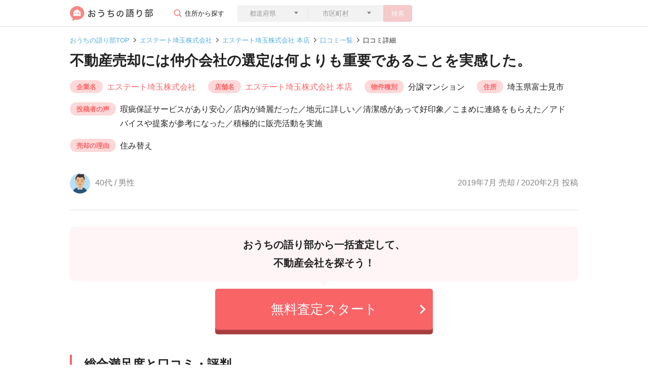

--- FILE ---
content_type: text/html; charset=utf-8
request_url: https://ouchi-ktrb.jp/reviews/1763
body_size: 83192
content:
<!DOCTYPE html>
<html lang="ja">
  <head>
  <meta charset="UTF-8">
  <meta name="viewport" content="width=device-width,initial-scale=1.0,user-scalable=no">
  <link rel="icon" type="image/png" href="/favicon-96x96.png" sizes="96x96">
  <link rel="apple-touch-icon-precomposed" href="/apple-touch-icon-precomposed.png">
  <link rel="icon" type="image/png" href="/android-touch-icon.png" sizes="192x192">
  

  <meta name="csrf-param" content="authenticity_token" />
<meta name="csrf-token" content="RZsVc7OzgueYZZtLUy6cTtZ7Z6Ee0guDFE8gCAYL9xOSfoIGF4+uyBR2AFnRmD5lTZGIJdSykpyhNtAShXDmGA==" />
  <meta name="csp-nonce" content="6Mw/WFq5bnpZea7zcDi70A==" />
  <script src="//assets.ouchi-ktrb.jp/assets/packs/application-34b9541d9fb29f7984fe.js" defer="defer"></script>
  <script nonce="6Mw/WFq5bnpZea7zcDi70A==">
    window.addEventListener('load', function(event) {
      window.setTimeout(function () {
        const tagjs = document.createElement("script");
        const s = document.getElementsByTagName("script")[0];
        tagjs.async = true;
        tagjs.src = "//assets.ouchi-ktrb.jp/assets/packs/application_lazy-9f2db34925f220d13ee8.js";
        s.parentNode.insertBefore(tagjs, s);
      }, 3000);
    })
  </script>
  

  <link rel="stylesheet" media="screen" href="//assets.ouchi-ktrb.jp/assets/layout/fv/_reviews-d2ce1965ee0847b0a584fdab0a45533501739a06741f356770323f060c46365c.css" />

  <link rel="stylesheet" media="print" href="//assets.ouchi-ktrb.jp/assets/application-f72b1209e97837e9f7b8e74b3bd2e07493273a57af667299249923df5c0591b1.css" id="async-css" />
  <noscript>
    <link rel="stylesheet" media="screen" href="//assets.ouchi-ktrb.jp/assets/application-f72b1209e97837e9f7b8e74b3bd2e07493273a57af667299249923df5c0591b1.css" />
  </noscript>
  <script nonce="6Mw/WFq5bnpZea7zcDi70A==">
    window.addEventListener('load', function(event) { 
      document.getElementById("async-css").media = "all";
    });
  </script>


  

  <title>（2019年7月売却 / 2020年2月投稿）口コミ・レビュー｜エステート埼玉株式会社｜おうちの語り部</title>
    <script nonce="6Mw/WFq5bnpZea7zcDi70A==" async src="https://www.googletagmanager.com/gtag/js?id=G-86HP13PDYT"></script>
  <script nonce="6Mw/WFq5bnpZea7zcDi70A==">
    window.dataLayer = window.dataLayer || [];
    function gtag(){dataLayer.push(arguments);}
    gtag('js', new Date());

    gtag('config', 'G-86HP13PDYT');
  </script>

</head>


  <body>
    <!-- header.html.reg-->
    <header class="uni-header">
  <div class="container">
    <div class="row">
      <div class="col d-flex align-items-center justify-content-between">
        <div class="col d-flex w-auto">
          <a href="/">
            <img alt="おうちの語り部" src="//assets.ouchi-ktrb.jp/assets/common/logo-cea04c05382e2ad598552bde02084e89ce483bde854b0e1e2788e668fa2be47d.svg" />
          </a>
          <div class="comp-form">
            <p class="parts-btn-004 d-none d-lg-block">住所から探す</p>
            <button type="button" class="btn btn-secondary btn-search--sp d-block d-lg-none parts-btn-003" data-toggle="modal" data-target="#modal1">
              <span>会社を検索</span>
            </button>
            <div class="modal fade" id="modal1" tabindex="-1" role="dialog" aria-labelledby="label1" aria-hidden="true">
              <div class="modal-dialog modal-dialog-centered" role="document">
                <div class="modal-content">
                  <div class="modal-header">
                    <p class="modal-title" id="label1">不動産の住所を入力して検索</p>
                  </div>
                  <div class="modal-body">
                    <form role="search">
                      <div class="parts-triangle-under">
                        <select class="form-control border-0 rounded-left prefecture-select" name="prefecture[id_header]" id="prefecture_id_header"><option value="">都道府県</option>
<optgroup label="北海道・東北地方"><option value="1">北海道</option>
<option value="2">青森県</option>
<option value="3">岩手県</option>
<option value="4">宮城県</option>
<option value="5">秋田県</option>
<option value="6">山形県</option>
<option value="7">福島県</option></optgroup><optgroup label="関東地方"><option value="8">茨城県</option>
<option value="9">栃木県</option>
<option value="10">群馬県</option>
<option value="11">埼玉県</option>
<option value="12">千葉県</option>
<option value="13">東京都</option>
<option value="14">神奈川県</option></optgroup><optgroup label="中部地方"><option value="15">新潟県</option>
<option value="16">富山県</option>
<option value="17">石川県</option>
<option value="18">福井県</option>
<option value="19">山梨県</option>
<option value="20">長野県</option>
<option value="21">岐阜県</option>
<option value="22">静岡県</option>
<option value="23">愛知県</option></optgroup><optgroup label="近畿地方"><option value="24">三重県</option>
<option value="25">滋賀県</option>
<option value="26">京都府</option>
<option value="27">大阪府</option>
<option value="28">兵庫県</option>
<option value="29">奈良県</option>
<option value="30">和歌山県</option></optgroup><optgroup label="中国・四国地方"><option value="31">鳥取県</option>
<option value="32">島根県</option>
<option value="33">岡山県</option>
<option value="34">広島県</option>
<option value="35">山口県</option>
<option value="36">徳島県</option>
<option value="37">香川県</option>
<option value="38">愛媛県</option>
<option value="39">高知県</option></optgroup><optgroup label="九州地方"><option value="40">福岡県</option>
<option value="41">佐賀県</option>
<option value="42">長崎県</option>
<option value="43">熊本県</option>
<option value="44">大分県</option>
<option value="45">宮崎県</option>
<option value="46">鹿児島県</option>
<option value="47">沖縄県</option></optgroup></select>
                      </div>
                      <div class="parts-triangle-under">
                        <select class="form-control city-select">
                          <option>市区町村</option>
                        </select>
                      </div>
                      <button type="button" class="btn btn-primary btn-search no-active js-search-address-button">検索</button>
                    </form>
                  </div>
                </div><!--/.modal-content-->
              </div><!--/.modal-dialog-->
            </div><!--/.modal-->
          </div><!--/comp-form-->
        </div>
      </div>
    </div>
  </div>
</header><!-- /.uni-header-->

    <!-- /header.html.reg-->

    <!-- .uni-main-->
    <main class="uni-main reviews">
  <div class="uni-breadcrumb">
    <div class="container">
      <div class="row">
        <div class="col">
          <nav aria-label="breadcrumb">
              <ol class="breadcrumb">
                  <li class="breadcrumb-item" >
                    <a href="/">おうちの語り部TOP</a>
                  </li>
                  <li class="breadcrumb-item" >
                    <a href="/corporates/21752">エステート埼玉株式会社</a>
                  </li>
                  <li class="breadcrumb-item" >
                    <a href="/clients/35639">エステート埼玉株式会社 本店</a>
                  </li>
                  <li class="breadcrumb-item" >
                    <a href="/clients/35639/reviews">口コミ一覧</a>
                  </li>
                <li class="breadcrumb-item active" aria-current="page">口コミ詳細</li>
              </ol>
          </nav>
        </div>
      </div>
    </div>
  </div><!-- /.uni-breadcrumb-->
<script type="application/ld+json">
  {"@context":"http://schema.org","@type":"BreadcrumbList","itemListElement":[{"@type":"ListItem","position":1,"item":{"@id":"https://ouchi-ktrb.jp/","name":"おうちの語り部TOP"}},{"@type":"ListItem","position":2,"item":{"@id":"https://ouchi-ktrb.jp/corporates/21752","name":"エステート埼玉株式会社"}},{"@type":"ListItem","position":3,"item":{"@id":"https://ouchi-ktrb.jp/clients/35639","name":"エステート埼玉株式会社 本店"}},{"@type":"ListItem","position":4,"item":{"@id":"https://ouchi-ktrb.jp/clients/35639/reviews","name":"口コミ一覧"}},{"@type":"ListItem","position":5,"item":{"@id":"https://ouchi-ktrb.jp/reviews/1763","name":"口コミ詳細"}}]}
</script>



  <div class="uni-title">
    <div class="container comp-header-layout-type01 ">
      <div class="row">
        <div class="col">
          <h1 class="heading heading--review">不動産売却には仲介会社の選定は何よりも重要であることを実感した。</h1>
        </div>
      </div>
      <div class="row">
        <div class="col reviews-definition-list">
          <h2 class="d-block d-lg-none reviews-definition-list__title">売却情報</h2>
          <dl class="reviews-definition-item">
            <dt class="reviews-definition-item__title">企業名</dt>
            <dd class="reviews-definition-item__text"><a class="parts-link-01" href="/corporates/21752">エステート埼玉株式会社</a></dd>
          </dl>
            <dl class="reviews-definition-item">
              <dt class="reviews-definition-item__title">店舗名</dt>
              <dd class="reviews-definition-item__text"><a class="parts-link-01" href="/clients/35639">エステート埼玉株式会社 本店</a></dd>
            </dl>
          <dl class="reviews-definition-item">
            <dt class="reviews-definition-item__title">物件種別</dt>
            <dd class="reviews-definition-item__text">分譲マンション</dd>
          </dl>
          <dl class="reviews-definition-item">
            <dt class="reviews-definition-item__title">住所</dt>
            <dd class="reviews-definition-item__text">埼玉県富士見市</dd>
          </dl>
          <dl class="reviews-definition-item">
            <dt class="reviews-definition-item__title">投稿者の声</dt>
            <dd class="reviews-definition-item__text">瑕疵保証サービスがあり安心／店内が綺麗だった／地元に詳しい／清潔感があって好印象／こまめに連絡をもらえた／アドバイスや提案が参考になった／積極的に販売活動を実施</dd>
          </dl>
          <dl class="reviews-definition-item">
            <dt class="reviews-definition-item__title">売却の理由</dt>
            <dd class="reviews-definition-item__text">住み替え</dd>
          </dl>
        </div>
      </div>
      <div class="row">
        <div class="col com-width-specified-2-column comp-icon-left-date-right">
          <p><img alt="50代までの男性" class="lazyload rounded-circle" loading="lazy" data-src="//assets.ouchi-ktrb.jp/assets/common/review-icon-man-50-ed90aa17a1cfb2b6eb897c345a42637f9a213a0ab5f23fd28067ce69431caa64.png" src="[data-uri]" /><span>40代 / 男性</span></p>
          <p>
              2019年7月 売却 / 2020年2月 投稿
          </p>
        </div>
      </div>
    </div>
  </div><!-- /.uni-title-->

  <!-- .cta_banner-->
  <div class="cta-banner">
  <div class="cta-banner__inner">
    <div class="cta-banner__header">
      <p class="cta-banner__header__text">
        <span>おうちの語り部から一括査定して、</span>
        <br >
        <span>不動産会社を探そう！</span>
      </p>
    </div><!--comp-side-counseling__left-->
    <div class="btn-cta-wrap btn--content-width" data-controller="clickTracking" data-clickTracking-label="banner_cta_pc">
  <a class="btn btn-cta" rel="nofollow" data-action="click-&gt;clickTracking#send" data-target="clickTracking.button" href="https://ieul.jp/cvform/?property-type-id=100&amp;utm_campaign=https%3A%2F%2Fouchi-ktrb.jp%2Freviews%2F1763&amp;utm_content=pb0001&amp;utm_medium=referral&amp;utm_source=ktrb">
    <span>無料査定スタート</span>
</a></div>

  </div>
</div>

  <!-- ./cta_banner-->
  <div class="section container container--sp-width-100">
    <h2 class="heading-secondary d-none d-lg-block">
      総合満足度と口コミ・評判
      <span class="heading-secondary__text">
        エステート埼玉株式会社 本店の口コミ・評判
      </span>
    </h2>
    <div class="comp-border-box margin-top-24 comp-layout-lagebox satisfaction-boxlayout">
      <div class="comp-layout-lagebox__header">
        <h3>総合満足度</h3>
        <div class="part-star-multiple part-star-size-28 part-star-count-4_5"></div>
        <div class="part-star-multiple-right-text">
          <p>4.4</p>
        </div>
      </div><!--/.comp-layout-lagebox__header-->
      <div class="comp-layout-lagebox__body parts-border-bottom">
        <h3>企業・社員の対応</h3>
        <div class="part-star-multiple part-star-size-20 part-star-count-5_0"></div>
        <div class="part-star-multiple-right-text">
          <p>5.0</p>
        </div>
        <p>熱心さとスピード感。この場所でこの価格ならすぐに売却できるという自信と根拠が明確であり、安心して任せることができた。実際に言葉通りだったので、非常に満足している。</p>
      </div><!--/.comp-layout-lagebox__body-->
      <div class="comp-layout-lagebox__body parts-border-bottom">
        <h3>売却スピード</h3>
        <div class="part-star-multiple part-star-size-20 part-star-count-5_0"></div>
        <div class="part-star-multiple-right-text">
          <p>5.0</p>
        </div>
        <dl class="parts-sp-002">
          <dt>販売開始から売却完了まで</dt>
          <dd><span>1年4ヶ月</span></dd>
        </dl>
        <p>絶対に抱え込みはしないということで、顧客第一を考えて熱心に活動をしてもらい、中途にも概況説明などがあり、非常にスピーディーに売却してくれたから。</p>
      </div><!--/.comp-layout-lagebox__body-->
      <div class="comp-layout-lagebox__body">
        <h3>売却価格</h3>
        <div class="part-star-multiple part-star-size-20 part-star-count-3_0"></div>
        <div class="part-star-multiple-right-text">
          <p>3.0</p>
        </div>
        <dl>
          <dt class="parts-triangle parts-triangle-size parts-triangle-right parts-triangle-pink"><span>査定価格</span><span>1,580万円</span></dt>
          <dd><span>成約価格</span><span>1,580万円</span></dd>
        </dl>
        <p>当初仲介会社で抱え込みをされた上に300万程価格を下げての1580万での売却となり、売却してくれた仲介会社にお願いしてからはすぐに売却につながったため、いくらか悔しい思いがある。</p>
      </div><!--/.comp-layout-lagebox__body-->
    </div><!--/.comp-layout-lagebox-->

    <div class="comp-border-box margin-top-24 comp-satisfaction-layout-box">
      <h3>この会社を選んだ決め手</h3>
      <p>当初、契約していない会社であったが、抱え込みは絶対にしない、すぐに売る自信があるなど、やる気が感じられ、実際に契約してから2月程で売却できた。</p>
    </div>
  </div>

    <section class="compeletly-free--section">
  <div class="container container--sp-width-100">
    <div class="label--sp-wrap">
      <div class="label-heading">
        査定依頼は<span class="label-heading__em">完全無料！</span>
      </div>
      <p class="label__text">
        査定依頼するとお金がかかる、不動産会社と契約を結ばないといけない、ということはありません。
        <br class="d-none d-lg-block">
        おうちの語り部は安心・無料で不動産会社を選んで査定依頼ができます。
      </p>
    </div>
  </div>
</section>

    <div class="cta-selectbox">
  <p class="cta-selectbox__title">査定依頼して不動産の価格を知る</p>
  <div class="cta-selectbox__content"
       data-controller="ctaSelectbox"
       data-ctaSelectbox-init-prefecture-id=""
       data-ctaSelectbox-init-city-id=""
       data-ctaSelectbox-init-town-id=""
       data-ctaSelectbox-init-building-name=""
       data-ctaSelectbox-city-link="https://ieul.jp/cvform/?city-id=${city_id}&amp;pref-id=${pref_id}&amp;property-type-id=${property_type}&amp;utm_campaign=https://ouchi-ktrb.jp/reviews/1763&amp;utm_content=pb0001&amp;utm_medium=referral&amp;utm_source=ktrb"
       data-ctaSelectbox-town-link="https://ieul.jp/cvform/?city-id=${city_id}&amp;pref-id=${pref_id}&amp;property-type-id=${property_type}&amp;town-id=${town_id}&amp;utm_campaign=https://ouchi-ktrb.jp/reviews/1763&amp;utm_content=pb0001&amp;utm_medium=referral&amp;utm_source=ktrb">
    <ul class="cta-selectbox__step-list">
      <li class="cta-selectbox__step-item cta-selectbox__step-item--active" data-target="ctaSelectbox.selectItemType">
        <dl class="cta-selectbox__step-item-inner">
          <dt class="cta-selectbox__step-title"><span class="cta-selectbox__step-title__step">STEP</span><span class="cta-selectbox__step-title__number">1</span></dt>
          <dd class="cta-selectbox__step-input">
            <div class="cta-selectbox__select-wrap">
              <select class="cta-selectbox__select cta-selectbox__select-type" data-action="ctaSelectbox#changeType" data-target="ctaSelectbox.selectType" name="assessment_request[property_type]" id="assessment_request_property_type"><option value="">物件種別を選択</option>
<option value="1">分譲マンション</option>
<option value="2">一戸建て</option>
<option value="3">土地</option>
<option value="4">一棟アパート・一棟マンション</option>
<option value="5">区分マンション（収益）</option>
<option value="6">一棟ビル</option>
<option value="7">区分所有ビル（ビル一室）</option>
<option value="8">店舗・工場・倉庫</option>
<option value="9">農地</option>
<option value="99">その他</option></select>
            </div>
          </dd>
        </dl>
      </li>
      <li class="cta-selectbox__step-item cta-selectbox__step-item--active" data-target="ctaSelectbox.selectItemPref">
        <dl class="cta-selectbox__step-item-inner">
          <dt class="cta-selectbox__step-title"><span class="cta-selectbox__step-title__step">STEP</span><span class="cta-selectbox__step-title__number">2</span></dt>
          <dd class="cta-selectbox__step-input">
            <div class="cta-selectbox__select-wrap">
              <select class="cta-selectbox__select cta-selectbox__select-pref form-control border-0 rounded-left" data-action="ctaSelectbox#changePref" data-target="ctaSelectbox.selectPref" name="prefecture[id_content]" id="prefecture_id_content"><option value="">都道府県</option>
<optgroup label="北海道・東北地方"><option value="1">北海道</option>
<option value="2">青森県</option>
<option value="3">岩手県</option>
<option value="4">宮城県</option>
<option value="5">秋田県</option>
<option value="6">山形県</option>
<option value="7">福島県</option></optgroup><optgroup label="関東地方"><option value="8">茨城県</option>
<option value="9">栃木県</option>
<option value="10">群馬県</option>
<option value="11">埼玉県</option>
<option value="12">千葉県</option>
<option value="13">東京都</option>
<option value="14">神奈川県</option></optgroup><optgroup label="中部地方"><option value="15">新潟県</option>
<option value="16">富山県</option>
<option value="17">石川県</option>
<option value="18">福井県</option>
<option value="19">山梨県</option>
<option value="20">長野県</option>
<option value="21">岐阜県</option>
<option value="22">静岡県</option>
<option value="23">愛知県</option></optgroup><optgroup label="近畿地方"><option value="24">三重県</option>
<option value="25">滋賀県</option>
<option value="26">京都府</option>
<option value="27">大阪府</option>
<option value="28">兵庫県</option>
<option value="29">奈良県</option>
<option value="30">和歌山県</option></optgroup><optgroup label="中国・四国地方"><option value="31">鳥取県</option>
<option value="32">島根県</option>
<option value="33">岡山県</option>
<option value="34">広島県</option>
<option value="35">山口県</option>
<option value="36">徳島県</option>
<option value="37">香川県</option>
<option value="38">愛媛県</option>
<option value="39">高知県</option></optgroup><optgroup label="九州地方"><option value="40">福岡県</option>
<option value="41">佐賀県</option>
<option value="42">長崎県</option>
<option value="43">熊本県</option>
<option value="44">大分県</option>
<option value="45">宮崎県</option>
<option value="46">鹿児島県</option>
<option value="47">沖縄県</option></optgroup></select>
            </div>
          </dd>
        </dl>
      </li>
      <li class="cta-selectbox__step-item cta-selectbox__step-item--active" data-target="ctaSelectbox.selectItemCity">
        <dl class="cta-selectbox__step-item-inner">
          <dt class="cta-selectbox__step-title"><span class="cta-selectbox__step-title__step">STEP</span><span class="cta-selectbox__step-title__number">3</span></dt>
          <dd class="cta-selectbox__step-input">
            <div class="cta-selectbox__select-wrap">
              <select class="cta-selectbox__select cta-selectbox__select-city" data-action="ctaSelectbox#changeCity" data-target="ctaSelectbox.selectCity">
                <option value>市区町村を選択</option>
              </select>
            </div>
          </dd>
        </dl>
      </li>
    </ul>
    <div class="btn-cta-wrap btn-cta-wrap--disabled" data-target="ctaSelectbox.button" data-controller="clickTracking" data-clickTracking-label="address_cta_pc">
      <button type="submit" class="btn btn-cta" data-action="ctaSelectbox#submit clickTracking#send" data-target="clickTracking.button">
        <span>無料査定スタート</span>
      </button>
    </div>
  </div>
</div>
<p class="cta-selectbox__text"></p>


      <div class="section">
    <section class="review-flow" data-controller="tabToggleDisplay">
      <div class="heading--sp-wrap heading--bg-none">
        <h2 class="heading-flow">
          <span class="heading-flow__inner">
            <em class="heading-flow__title"></em>― 取引の流れ ―
          </span>
        </h2>
      </div>
      <p class="description description--center review-flow-description">
        <span class="d-block"></span>
        <span class="d-block"></span>
      </p>


      <div>
          <div data-target="tabToggleDisplay.body" >
            <figure class="review-flow-pickup-data">
  <picture class="review-flow-pickup-data__picture"><img alt="50代までの男性" class="lazyload rounded-circle" loading="lazy" data-src="//assets.ouchi-ktrb.jp/assets/common/review-icon-man-50-ed90aa17a1cfb2b6eb897c345a42637f9a213a0ab5f23fd28067ce69431caa64.png" src="[data-uri]" /></picture>
  <figcaption class="review-flow-pickup-data__figcaption">
    <span class="review-flow-pickup-data__figcaption__text">分譲マンション</span>/<span class="review-flow-pickup-data__figcaption__text">埼玉県富士見市</span><br>
    <span class="review-flow-pickup-data__figcaption__text">査定価格</span>
    <span class="review-flow-pickup-data__figcaption__text">1,580万円</span>
    <span class="review-flow-pickup-data__figcaption__text">成約価格</span>
    <span class="review-flow-pickup-data__figcaption__text">1,580万円</span><br>
    <span class="review-flow-pickup-data__figcaption__text">売却の理由</span>
    <span class="review-flow-pickup-data__figcaption__text">住み替え</span>
  </figcaption>
</figure>
<div class="review-flow-list">
  <div class="review-flow-block-wrap--first margin-top-24">
    <div class="review-flow-block">
      <div class="review-flow-border"></div>
      <div class="review-flow-item">
        <header class="review-flow-item__header">
          <div class="review-flow-item__header__title">
            <p class="review-flow-item__date">2018年2月</p>
            <p class="review-flow-item__title">会社選びスタート</p>
          </div>
        </header>
        <div class="review-flow-item__body">
          <p>子供たちが都内の私立中学へ進学のため。売却に関しては、抱え込みがあることが不安でした。実際、はじめに契約した仲介会社では抱え込みをされ、1年以上も売却の機会損失をしました。</p>
        </div>
      </div>
    </div><!-- /.flow-block-->
    <div class="review-flow-block">
      <div class="review-flow-explanation-border"></div>
      <div class="review-flow-explanation">
        <header class="review-flow-explanation__header">
          <div class="review-flow-explanation__header__title">
            <p class="review-flow-explanation__title">会社選びって何するの？</p>
          </div>
        </header>
        <ol class="review-flow-explanation__body">
          <li>不動産会社に査定依頼</li>
          <li>訪問日時の決定</li>
          <li>売却に必要な書類の確認</li>
          <li>査定結果を受け取る</li>
        </ol>
      </div>
    </div>
  </div>
  <div class="review-flow-block-wrap--second">
    <div class="review-flow-block">
      <div class="review-flow-border"></div>
      <div class="review-flow-item">
        <header class="review-flow-item__header">
          <div class="review-flow-item__header__title">
            <p class="review-flow-item__date">2018年3月</p>
            <p class="review-flow-item__title">契約会社を決定</p>
          </div>
          <dl class="review-flow-item__price">
            <dt class="review-flow-item__price__title">査定価格</dt>
            <dd class="review-flow-item__price__text">1,580万円</dd>
          </dl>
        </header>
        <div class="review-flow-item__body">
          <p>当初、契約していない会社であったが、抱え込みは絶対にしない、すぐに売る自信があるなど、やる気が感じられ、実際に契約してから2月程で売却できた。</p>
        </div>
      </div>
    </div><!-- /.flow-block-->
    <div class="review-flow-block">
      <div class="review-flow-border"></div>
      <div class="review-flow-item">
        <header class="review-flow-item__header">
          <div class="review-flow-item__header__title">
            <p class="review-flow-item__date">2018年3月</p>
            <p class="review-flow-item__title">販売スタート</p>
          </div>
          <dl class="review-flow-item__price">
            <dt class="review-flow-item__price__title">売出価格</dt>
            <dd class="review-flow-item__price__text">1,580万円</dd>
          </dl>
        </header>
      </div>
    </div><!-- /.flow-block-->

    <div class="review-flow-block">
      <div class="review-flow-border"></div>
      <div class="review-flow-item-wrap">
        <div class="review-flow-item">
        <header class="review-flow-item__header">
          <div class="review-flow-item__header__title">
            <p class="review-flow-item__date">2019年7月</p>
            <p class="review-flow-item__title">売却完了</p>
          </div>
          <dl class="review-flow-item__price">
            <dt class="review-flow-item__price__title">成約価格</dt>
            <dd class="review-flow-item__price__text">1,580万円</dd>
          </dl>
        </header>
      </div>
      <div class="review-flow-sold-period-date">
        販売開始から売却完了まで1年4ヶ月
      </div>
    </div>
    </div><!-- /.flow-block-->
  </div>
  <div class="review-flow-block review-flow-block--complete">
    <div class="review-flow-border"></div>
    <div class="review-flow-item">
      <header class="review-flow-item__header">
        <div class="review-flow-item__header__title">
          <p class="review-flow-item__date">2019年7月</p>
          <h3 class="review-flow-item__title">引き渡しの完了</h3>
        </div>
      </header>
      <div class="review-flow-item__body">
        <p class="review-flow-item__body__bold">不動産会社に改善して欲しい点</p>
        <p class="">特になし。</p>
      </div>
    </div>
  </div><!-- /.flow-block-->
</div>

          </div>
      </div>
    </section><!--/review-flow-->
  </div>

    <section class="section benefit-assessment sp-inner-layout sp-padding-w0">
  <div class="container">
    <h2 class="heading-secondary">エステート埼玉株式会社 本店に不動産の相談をするとわかること</h2>
    <div class="benefit-assessment-body">
      <h3 class="benefit-assessment-body__header">相性のいい不動産会社が見つかる</h3>
      <p class="benefit-assessment-body__text">
        評価の高い不動産会社とはいえ、担当者によって満足度はそれぞれ違います。<br>不動産会社に相談して、そのやりとりからあなたと相性の合う担当者か知ることが重要です。
      </p>

      <h3 class="benefit-assessment-body__header">サイトに情報を入力するだけで手軽に回答がもらえる。</h3>
      <p class="benefit-assessment-body__text">
        サイトに不動産の情報を入力するだけで、簡単にあなたに合う物件や保持している物件の査定金額を知ることができます。
      </p>

      <h3 class="benefit-assessment-body__header">不動産取引の不安を取り除ける</h3>
      <p class="benefit-assessment-body__text">
        不動産会社に相談をしようと決めても、最初は誰でも不安に感じています。不動産会社の担当者と話して不安に思っている点を相談してみましょう。
      </p>
      <p class="benefit-assessment-body__text">
        不動産会社に相談することで不安を解消した方の体験談をピックアップしました。
      </p>
    </div>

    <div class="benefit-assessment-box">
      <div class="benefit-assessment-box--item">
        <div class="benefit-assessment-box--item__header">
          <div class="benefit-assessment-box--item__header-img">
            <img alt="50代までの女性" class="lazyload rounded-circle" loading="lazy" data-src="//assets.ouchi-ktrb.jp/assets/common/review-icon-woman-50-62091d16f0c93b33a5b6de827df901f40f4d5757bca4dc5e104979061a2cbd7f.png" src="[data-uri]" />
          </div>
          <div class="benefit-assessment-box--item__header-text">
            <p>資産的な目的のためで一戸建てを売却（40代・女性）</p>
          </div>
        </div>
        <div class="benefit-assessment-box--item__body">
          <p class="benefit-assessment-box--item__body-title">不動産会社検討初期の不安だったところ</p>
          <div class="benefit-assessment-box--item__body-text"><p>離婚することになり、財産分与の為、売りに出しました。夫が何もしないので、窓口が女の私でもしっかりと対応してくれるか最初は心配でしたが、とても信頼できる不動産屋さんに出会えて良かったと思います。</p></div>
        </div>
        <div class="bbenefit-assessment-box--item__body">
          <p class="benefit-assessment-box--item__body-title">不動産会社を決める決め手になった要因</p>
          <div class="benefit-assessment-box--item__body-text"><p>信頼があるかどうかで決めました。営業の方は1番若かったけど、誠実さは1番でした。他の不動産屋さんは不満な事があると態度にでたり、私が何も知らないと思って家を安く売ろうとしたり、誠実さに不安を感じる事がありました。今回、お任せした不動産屋さんは、その中で1番対応が良くて、親切で、女の私でもしっかりと分からないとかも損しないように対応してくれた事が決めてでした。</p></div>
        </div>
      </div>
    </div>
  </div>
</section>

  <div class="container container--sp-width-100">
  <section class="comp-this-reviews-store margin-top-64">
    <div class="heading--sp-wrap">
      <h2 class="heading-secondary">
        この口コミの店舗
        <span class="heading-secondary__text">
          エステート埼玉株式会社 本店の口コミ・評判
        </span>
      </h2>
    </div>
    <div class="comp-layout-box-small-reviews-store margin-top-24">
      <div class="comp-layout-box-small-reviews-store margin-top-24">
        <div class="description--address-wrap">
            <p class="description--icon description--icon--store">
              <img class="comp-layout-text-icon" src="//assets.ouchi-ktrb.jp/assets/common/map-marker-alt-pink-25b2c4495fb43ecb9c1507b73e5fa725a4476cc63a0686840e40614ee2acbfc2.svg" />
              埼玉県富士見市
            </p>
        </div>
        <div class="comp-layout-box-small-reviews-store--flex">
          <div class="comp-left-box margin-right-24">
            <img alt="エステート埼玉株式会社 エステート埼玉株式会社 本店 埼玉県 富士見市" class="lazyload js-object-fit object-fit rounded" loading="lazy" data-src="//assets.ouchi-ktrb.jp/assets/common/NoImg-f4577567f5876ed4c5b990f25075d114b3ebc43da634092a84d7487061878621.png" src="[data-uri]" />
          </div>
          <div class="comp-right-box">
            <h3><a href="/clients/35639">エステート埼玉株式会社 本店</a></h3>
            <div class="part-star-multiple part-star-size-20 part-star-count-4_5"></div>
            <div class="part-star-multiple-right-text">
              <p class="review-point-text">4.4<span>(1件)</span></p>
            </div>
            <ul class="part-price-speed-supported margin-top-12">
              <li><span class="d-none d-lg-inline">企業・社員の</span>対応<span class="customer_review__point">5.0</span></li>
              <li>スピード<span class="customer_review__point">5.0</span></li>
              <li>価格<span class="customer_review__point">3.0</span></li>
            </ul>
          </div>
        </div>
        <div class="comp-layoutbox-002 comp-layoutbox-002--margin-top">
          <p>ユーザーの声</p>
          <div class="part-001">
            <ul class=""><li>瑕疵保証サービスがあり安心</li><li>店内が綺麗だった</li><li>積極的に対応してくれた</li><li>こまめに連絡をもらえた</li><li>地元に強いと感じた</li><li>清潔感があって好印象</li><li>アドバイスや提案が参考になった</li></ul>
          </div>
        </div>
      </div>

      <div class="comp-box margin-top-32 sp-w100">
          <a class="btn btn-secondary" href="/clients/35639">エステート埼玉株式会社の店舗ページへ</a>
      </div>
    </div>
  </section>
    <section class="questionaly-asessment--section">
  <div class="container">
    <div class="row">
      <div class="col">
        <div class="questionaly-asessment--section__label">
          <strong>相談をしたら、絶対に契約しないといけない？</strong>
        </div>
        <div class="questionaly-asessment--section__text">
          <p>
            そんなことはありません。<br>
            実際に契約を結ぶかどうかはあなた次第です。<br>
            しかし相談をせずに売買するかどうかを決めることはできません。<br>
            まずは問い合わせをしてから、実際に契約を結ぶかを決めましょう。
          </p>
        </div>
      </div>
    </div>
  </div>
</section>

    <!--選ばれる3つの理由-->
<div class="reason__content reason__content--cta">
  <div class="reason__item reason__item--sp-flex">
    <picture class="reason__img reason__img--size-s">
      <source type="image/webp" data-srcset="//assets.ouchi-ktrb.jp/assets/top/top-icon-01-12216a35c45b749684077090326fe36168964ce4c2392f1208949f237b8a5f63.webp">
      <img alt="ユーザーアイコン" loading="lazy" data-src="//assets.ouchi-ktrb.jp/assets/top/top-icon-01-fcd76adaa38726b3bfb28c5565db89c1636f335df0dfb6c982fc6441ec3a4152.png" class="lazyload" src="[data-uri]" />
    </picture>
    <div>
      <p class="reason__title reason__title--size-s">ネット上で外に出ず<br class="d-none d-lg-block">不動産の相談ができる！</p>
      <p class="reason__text--size-s">今までなら複数の不動産会社まで足を運んでいましたが、おうちの語り部ではインターネットを使って自宅で不動産の相談をすることが可能です。</p>
    </div>
  </div><!--/.reason__item-->
  <div class="reason__item reason__item--sp-flex">
    <picture class="reason__img reason__img--size-s">
      <source type="image/webp" data-srcset="//assets.ouchi-ktrb.jp/assets/top/top-icon-02-b6eba86109c64faffa1d4421556ca9fb7d1696050b13deedb424d1c87fb6133a.webp">
      <img alt="吹出しアイコン" loading="lazy" data-src="//assets.ouchi-ktrb.jp/assets/top/top-icon-02-e096cc9a27c92bec35bc5a5b6e600710608924ae72c93e4937934f005e8776c1.png" class="lazyload" src="[data-uri]" />
    </picture>
    <div>
      <p class="reason__title reason__title--size-s">対応の良い<br class="d-none d-lg-block">不動産会社がわかる！</p>
      <p class="reason__text--size-s">安心できる不動産会社を選ぶコツは、会社は社員の対応満足度がいい会社を選ぶこと。あなたの不動産取引を左右するのは、口コミです。</p>
    </div>
  </div><!--/.reason__item-->
  <div class="reason__item reason__item--sp-flex">
    <picture class="reason__img reason__img--size-s">
      <source type="image/webp" data-srcset="//assets.ouchi-ktrb.jp/assets/top/top-icon-03-14708b6cb1387dd7d0e0a1a4c772fbe77ee533660aa3a718f990ea406e1a56d8.webp">
      <img alt="円マークアイコン" loading="lazy" data-src="//assets.ouchi-ktrb.jp/assets/top/top-icon-03-8416d4012d3b013cf0db42e592bc39cc1b56ed444eaf0efb0ce5f16f9ffb82eb.png" class="lazyload" src="[data-uri]" />
    </picture>
    <div>
      <p class="reason__title reason__title--size-s">完全無料・安心して<br class="d-none d-lg-block">口コミが読める！</p>
      <p class="reason__text--size-s">おうちの語り部は安心・無料で不動産会社を選んで相談可能です。実際に不動産取引をした方の口コミを読んで相談をしてみましょう。</p>
    </div>
  </div><!--/.reason__item-->
</div><!--/.reason__content-->

  </div>

  <section class="faq faq--container faq--layout-margin-top">
    <h2 class="heading-secondary heading--l-margin-bottom">
      よくあるご質問
      <span class="heading-secondary__text">
        不動産売却の価格に関する考え方
      </span>
    </h2>
    <ul class="faq-list">
      <li class="faq-list__item">
        <dl>
          <dt class="faq-list__tit">Q.査定価格とは</dt>
          <dd class="faq-list__text">不動産会社が物件の価格を算出したものを査定価格といいます。物件の売り出しの目安となる金額で、市場価格に物件の状態やその周辺情報なども加味された金額です。</dd>
        </dl>
      </li>
      <li class="faq-list__item">
        <dl>
          <dt class="faq-list__tit">Q.売出価格とは</dt>
          <dd class="faq-list__text">実際に売りに出されるときの価格を売出価格といいます。中古物件の販売では、値引き交渉に発展することが多いので、「想定外に低い価格になってしまった」というような事態を避けるため、値引きを前提として査定価格よりも高い金額に設定しておくことがあります。</dd>
        </dl>
      </li>
      <li class="faq-list__item">
        <dl>
          <dt class="faq-list__tit">Q.成約価格とは</dt>
          <dd class="faq-list__text">売主・買主の双方が納得し、売買が成立した価格を成約価格といいます。売り出し価格とほぼ変わらない値段になるケースもありますし、自分の希望した価格よりも低くなるケースもあります。</dd>
        </dl>
      </li>
    </ul>
  </section>

  <section class="uni-same-company-reviews margin-top-64 sp-padding-w0 sp-inner-layout">
    <h2 class="heading-secondary heading--container">
      同じ企業の口コミをみる
      <span class="heading-secondary__text">
        エステート埼玉株式会社の口コミ・評判
      </span>
    </h2>
    <div class="container sp-w100 sp-padding-w0">
      <div class="row">
        <div class="col comp-flex-layout-50 com-width-specified-2-column">
        </div>
      </div>
    </div>
  </section><!--/.uni-same-company-reviews-->

  <section class="uni-same-company-reviews-area margin-top-64 sp-padding-w0 sp-inner-layout">
    <h2 class="heading-secondary heading--container">
      同じ地域で売却した口コミをみる
        <span class="heading-secondary__text">富士見市の口コミ・評判</span>
    </h2>
    <div class="container sp-w100 sp-padding-w0">
      <div class="row">
        <div class="col comp-flex-layout-50 com-width-specified-2-column">
            <div class="comp-border-box margin-top-24 comp-reviews-layout-box">
              <figure class="figure-review">
  <picture class="figure-review__picture"><img alt="50代までの男性" class="lazyload rounded-circle" loading="lazy" data-src="//assets.ouchi-ktrb.jp/assets/common/review-icon-man-50-ed90aa17a1cfb2b6eb897c345a42637f9a213a0ab5f23fd28067ce69431caa64.png" src="[data-uri]" /></picture>
  <figcaption class="figure-review__figcaption">
    <h3 class="figure-review__title">
      <a class="figure-review__title__link" href="/corporates/243">株式会社中央住宅</a>
    </h3>
    <div class="figure-review__text-point">
      <p class="figure-review__text-point__text">企業・社員の対応</p>
        <div class="figure-review__text-point__star">
          <dl class="star-number">
            <dt class="part-star-multiple part-star-size-20 one-star part-star-count-5_0"></dt>
            <dd class="part-star-multiple-right-text">5.0</dd>
          </dl>
        </div>
    </div>
  </figcaption>
</figure>
<div class="box-client--item__body">
  <a href="/reviews/7010" class="parts-hover-wh100"></a>
    <p>熱心に売却対応していただき、今どきはネットでの物件販売がメインの中、地道な地元ポスティングにてご高齢な買主様とご縁がありました。やはり...<a href="/reviews/7010">続きをみる</a></p>
</div>
<div class="comp-reviews-layout-box__footer">
  <p>富士見市の一戸建てを1,680万円で売却 / 40代男性 / 返信が早かった 他5件</p>
  <p class="comp-clientable-layout-box__ym">
      2021年4月 売却 / 2021年6月 投稿
  </p>
    <p class="comp-clientable-layout-box__review_size">
      <a class="comp-clientable-layout-box__review_size__link" href="/corporates/243">
        株式会社中央住宅の評判（81件）をみる
</a>    </p>
</div>

            </div>
            <div class="comp-border-box margin-top-24 comp-reviews-layout-box">
              <figure class="figure-review">
  <picture class="figure-review__picture"><img alt="50代までの男性" class="lazyload rounded-circle" loading="lazy" data-src="//assets.ouchi-ktrb.jp/assets/common/review-icon-man-50-ed90aa17a1cfb2b6eb897c345a42637f9a213a0ab5f23fd28067ce69431caa64.png" src="[data-uri]" /></picture>
  <figcaption class="figure-review__figcaption">
    <h3 class="figure-review__title">
      <a class="figure-review__title__link" href="/corporates/218">住友の仲介ステップ 住友不動産販売株式会社</a>
    </h3>
    <div class="figure-review__text-point">
      <p class="figure-review__text-point__text">企業・社員の対応</p>
        <div class="figure-review__text-point__star">
          <dl class="star-number">
            <dt class="part-star-multiple part-star-size-20 one-star part-star-count-5_0"></dt>
            <dd class="part-star-multiple-right-text">5.0</dd>
          </dl>
        </div>
    </div>
  </figcaption>
</figure>
<div class="box-client--item__body">
  <a href="/reviews/10699" class="parts-hover-wh100"></a>
    <p>毎週報告をメールや電話でしてくれて、契約の段階でも必要な手続き、書類のアドバイスなど的確なタイミングと内容だったのでとても助かりました...<a href="/reviews/10699">続きをみる</a></p>
</div>
<div class="comp-reviews-layout-box__footer">
  <p>富士見市の一戸建てを3,000万円で売却 / 50代男性 / ホームインスペクションがあり安心 他5件</p>
  <p class="comp-clientable-layout-box__ym">
      2025年3月 売却 / 2025年8月 投稿
  </p>
    <p class="comp-clientable-layout-box__review_size">
      <a class="comp-clientable-layout-box__review_size__link" href="/corporates/218">
        住友の仲介ステップ 住友不動産販売株式会社の評判（415件）をみる
</a>    </p>
</div>

            </div>
        </div>
      </div>
    </div>
  </section><!--/.uni-same-company-reviews-->
    <div class="box box-counseling box--hide" data-controller="floatingFadeIn" data-action="scroll@window->floatingFadeIn#handleScroll" data-target="floatingFadeIn.banner">
  <dl>
    <dt class="text-center font-weight-bold mb-2">対応の良い不動産会社を探す</dt>
    <dd>
      <div class="btn-cta-wrap btn--content-width" data-controller="clickTracking" data-clickTracking-label="floating_cta_pc">
        <a class="btn btn-cta" rel="nofollow" data-action="click-&gt;clickTracking#send" data-target="clickTracking.button" href="https://ieul.jp/cvform/?property-type-id=100&amp;utm_campaign=https%3A%2F%2Fouchi-ktrb.jp%2Freviews%2F1763&amp;utm_content=pb0001&amp;utm_medium=referral&amp;utm_source=ktrb">
          <span>無料査定スタート</span>
</a>      </div>
    </dd>
  </dl>
</div>

  <!--.uni-area-search-->
  
<section class="section uni-area-search search_area">
  <h2 class="heading-secondary heading--container">
    周辺の企業・物件を検索する
  </h2>
  <div class="container">
    <div class="row">
      <div class="col">
        <div class="d-none d-lg-block" data-controller="tabToggleDisplay">
          <div class="tab-property-content">
            <div class="tab-property-content__inner">
              <ul class="tab-property-content__list">
                  <li class="tab-property-content__item">
                    <button class="tab-property-content__item__inner property__tab--active"
                            data-target="tabToggleDisplay.button"
                            data-action="tabToggleDisplay#toggle"
                            data-tabToggleDisplay-idx=0>
                            不動産会社を探す
                    </button>
                  </li>
                  <li class="tab-property-content__item">
                    <button class="tab-property-content__item__inner "
                            data-target="tabToggleDisplay.button"
                            data-action="tabToggleDisplay#toggle"
                            data-tabToggleDisplay-idx=1>
                            マンションを売る
                    </button>
                  </li>
              </ul>
            </div>
          </div>
            <div
              class="box container box--l-margin-top comp-area-layout-box search-area__container "
              data-target="tabToggleDisplay.body">
              <div class="comp-box">
                <h3>北海道・東北地方</h3>
                <ul>
                    <li><a href="/prefectures/1">北海道</a></li>
                    <li><a href="/prefectures/2">青森</a></li>
                    <li><a href="/prefectures/3">岩手</a></li>
                    <li><a href="/prefectures/4">宮城</a></li>
                    <li><a href="/prefectures/5">秋田</a></li>
                    <li><a href="/prefectures/6">山形</a></li>
                    <li><a href="/prefectures/7">福島</a></li>
                </ul>
              </div><!--/.comp-box-->
              <div class="comp-box">
                <h3>関東地方</h3>
                <ul>
                    <li><a href="/prefectures/8">茨城</a></li>
                    <li><a href="/prefectures/9">栃木</a></li>
                    <li><a href="/prefectures/10">群馬</a></li>
                    <li><a href="/prefectures/11">埼玉</a></li>
                    <li><a href="/prefectures/12">千葉</a></li>
                    <li><a href="/prefectures/13">東京</a></li>
                    <li><a href="/prefectures/14">神奈川</a></li>
                </ul>
              </div><!--/.comp-box-->
              <div class="comp-box">
                <h3>中部地方</h3>
                <ul>
                    <li><a href="/prefectures/15">新潟</a></li>
                    <li><a href="/prefectures/16">富山</a></li>
                    <li><a href="/prefectures/17">石川</a></li>
                    <li><a href="/prefectures/18">福井</a></li>
                    <li><a href="/prefectures/19">山梨</a></li>
                    <li><a href="/prefectures/20">長野</a></li>
                    <li><a href="/prefectures/21">岐阜</a></li>
                    <li><a href="/prefectures/22">静岡</a></li>
                    <li><a href="/prefectures/23">愛知</a></li>
                </ul>
              </div><!--/.comp-box-->
              <div class="comp-box">
                <h3>近畿地方</h3>
                <ul>
                    <li><a href="/prefectures/24">三重</a></li>
                    <li><a href="/prefectures/25">滋賀</a></li>
                    <li><a href="/prefectures/26">京都</a></li>
                    <li><a href="/prefectures/27">大阪</a></li>
                    <li><a href="/prefectures/28">兵庫</a></li>
                    <li><a href="/prefectures/29">奈良</a></li>
                    <li><a href="/prefectures/30">和歌山</a></li>
                </ul>
              </div><!--/.comp-box-->
              <div class="comp-box">
                <h3>中国・四国地方</h3>
                <ul>
                    <li><a href="/prefectures/31">鳥取</a></li>
                    <li><a href="/prefectures/32">島根</a></li>
                    <li><a href="/prefectures/33">岡山</a></li>
                    <li><a href="/prefectures/34">広島</a></li>
                    <li><a href="/prefectures/35">山口</a></li>
                    <li><a href="/prefectures/36">徳島</a></li>
                    <li><a href="/prefectures/37">香川</a></li>
                    <li><a href="/prefectures/38">愛媛</a></li>
                    <li><a href="/prefectures/39">高知</a></li>
                </ul>
              </div><!--/.comp-box-->
              <div class="comp-box">
                <h3>九州地方</h3>
                <ul>
                    <li><a href="/prefectures/40">福岡</a></li>
                    <li><a href="/prefectures/41">佐賀</a></li>
                    <li><a href="/prefectures/42">長崎</a></li>
                    <li><a href="/prefectures/43">熊本</a></li>
                    <li><a href="/prefectures/44">大分</a></li>
                    <li><a href="/prefectures/45">宮崎</a></li>
                    <li><a href="/prefectures/46">鹿児島</a></li>
                    <li><a href="/prefectures/47">沖縄</a></li>
                </ul>
              </div><!--/.comp-box-->
            </div>
            <div
              class="box container box--l-margin-top comp-area-layout-box search-area__container search-area__container--none"
              data-target="tabToggleDisplay.body">
              <div class="comp-box">
                <h3>北海道・東北地方</h3>
                <ul>
                    <li><a href="/mansions/prefectures/1">北海道</a></li>
                    <li><a href="/mansions/prefectures/2">青森</a></li>
                    <li><a href="/mansions/prefectures/3">岩手</a></li>
                    <li><a href="/mansions/prefectures/4">宮城</a></li>
                    <li><a href="/mansions/prefectures/5">秋田</a></li>
                    <li><a href="/mansions/prefectures/6">山形</a></li>
                    <li><a href="/mansions/prefectures/7">福島</a></li>
                </ul>
              </div><!--/.comp-box-->
              <div class="comp-box">
                <h3>関東地方</h3>
                <ul>
                    <li><a href="/mansions/prefectures/8">茨城</a></li>
                    <li><a href="/mansions/prefectures/9">栃木</a></li>
                    <li><a href="/mansions/prefectures/10">群馬</a></li>
                    <li><a href="/mansions/prefectures/11">埼玉</a></li>
                    <li><a href="/mansions/prefectures/12">千葉</a></li>
                    <li><a href="/mansions/prefectures/13">東京</a></li>
                    <li><a href="/mansions/prefectures/14">神奈川</a></li>
                </ul>
              </div><!--/.comp-box-->
              <div class="comp-box">
                <h3>中部地方</h3>
                <ul>
                    <li><a href="/mansions/prefectures/15">新潟</a></li>
                    <li><a href="/mansions/prefectures/16">富山</a></li>
                    <li><a href="/mansions/prefectures/17">石川</a></li>
                    <li><a href="/mansions/prefectures/18">福井</a></li>
                    <li><a href="/mansions/prefectures/19">山梨</a></li>
                    <li><a href="/mansions/prefectures/20">長野</a></li>
                    <li><a href="/mansions/prefectures/21">岐阜</a></li>
                    <li><a href="/mansions/prefectures/22">静岡</a></li>
                    <li><a href="/mansions/prefectures/23">愛知</a></li>
                </ul>
              </div><!--/.comp-box-->
              <div class="comp-box">
                <h3>近畿地方</h3>
                <ul>
                    <li><a href="/mansions/prefectures/24">三重</a></li>
                    <li><a href="/mansions/prefectures/25">滋賀</a></li>
                    <li><a href="/mansions/prefectures/26">京都</a></li>
                    <li><a href="/mansions/prefectures/27">大阪</a></li>
                    <li><a href="/mansions/prefectures/28">兵庫</a></li>
                    <li><a href="/mansions/prefectures/29">奈良</a></li>
                    <li><a href="/mansions/prefectures/30">和歌山</a></li>
                </ul>
              </div><!--/.comp-box-->
              <div class="comp-box">
                <h3>中国・四国地方</h3>
                <ul>
                    <li><a href="/mansions/prefectures/31">鳥取</a></li>
                    <li><a href="/mansions/prefectures/32">島根</a></li>
                    <li><a href="/mansions/prefectures/33">岡山</a></li>
                    <li><a href="/mansions/prefectures/34">広島</a></li>
                    <li><a href="/mansions/prefectures/35">山口</a></li>
                    <li><a href="/mansions/prefectures/36">徳島</a></li>
                    <li><a href="/mansions/prefectures/37">香川</a></li>
                    <li><a href="/mansions/prefectures/38">愛媛</a></li>
                    <li><a href="/mansions/prefectures/39">高知</a></li>
                </ul>
              </div><!--/.comp-box-->
              <div class="comp-box">
                <h3>九州地方</h3>
                <ul>
                    <li><a href="/mansions/prefectures/40">福岡</a></li>
                    <li><a href="/mansions/prefectures/41">佐賀</a></li>
                    <li><a href="/mansions/prefectures/42">長崎</a></li>
                    <li><a href="/mansions/prefectures/43">熊本</a></li>
                    <li><a href="/mansions/prefectures/44">大分</a></li>
                    <li><a href="/mansions/prefectures/45">宮崎</a></li>
                    <li><a href="/mansions/prefectures/46">鹿児島</a></li>
                    <li><a href="/mansions/prefectures/47">沖縄</a></li>
                </ul>
              </div><!--/.comp-box-->
            </div>
        </div>

        <div class="d-block d-lg-none" data-controller="tabToggleDisplay">
          <div class="tab-property-content">
            <div class="tab-property-content__inner">
              <ul class="tab-property-content__list">
                  <li class="tab-property-content__item">
                    <button class="tab-property-content__item__inner property__tab--active"
                            data-target="tabToggleDisplay.button"
                            data-action="tabToggleDisplay#toggle"
                            data-tabToggleDisplay-idx=0>
                            不動産会社を探す
                    </button>
                  </li>
                  <li class="tab-property-content__item">
                    <button class="tab-property-content__item__inner "
                            data-target="tabToggleDisplay.button"
                            data-action="tabToggleDisplay#toggle"
                            data-tabToggleDisplay-idx=1>
                            マンションを売る
                    </button>
                  </li>
              </ul>
            </div>
          </div>
            <div
              class="other-area__box container box--l-margin-top search-area__container "
              data-target="tabToggleDisplay.body">
                <dl class="other-area__lists">
                  <dt class="other-area__title"><h3>北海道・東北の都道府県</h3></dt>
                  <dd>
                    <ul class="other-area__list">
                        <li class="other-area__item">
                          <a class="other-area__link" href="/prefectures/1">北海道</a>
                        </li>
                        <li class="other-area__item">
                          <a class="other-area__link" href="/prefectures/2">青森県</a>
                        </li>
                        <li class="other-area__item">
                          <a class="other-area__link" href="/prefectures/3">岩手県</a>
                        </li>
                        <li class="other-area__item">
                          <a class="other-area__link" href="/prefectures/4">宮城県</a>
                        </li>
                        <li class="other-area__item">
                          <a class="other-area__link" href="/prefectures/5">秋田県</a>
                        </li>
                        <li class="other-area__item">
                          <a class="other-area__link" href="/prefectures/6">山形県</a>
                        </li>
                        <li class="other-area__item">
                          <a class="other-area__link" href="/prefectures/7">福島県</a>
                        </li>
                    </ul>
                  </dd>
                </dl>
                <dl class="other-area__lists">
                  <dt class="other-area__title"><h3>関東の都道府県</h3></dt>
                  <dd>
                    <ul class="other-area__list">
                        <li class="other-area__item">
                          <a class="other-area__link" href="/prefectures/8">茨城県</a>
                        </li>
                        <li class="other-area__item">
                          <a class="other-area__link" href="/prefectures/9">栃木県</a>
                        </li>
                        <li class="other-area__item">
                          <a class="other-area__link" href="/prefectures/10">群馬県</a>
                        </li>
                        <li class="other-area__item">
                          <a class="other-area__link" href="/prefectures/11">埼玉県</a>
                        </li>
                        <li class="other-area__item">
                          <a class="other-area__link" href="/prefectures/12">千葉県</a>
                        </li>
                        <li class="other-area__item">
                          <a class="other-area__link" href="/prefectures/13">東京都</a>
                        </li>
                        <li class="other-area__item">
                          <a class="other-area__link" href="/prefectures/14">神奈川県</a>
                        </li>
                    </ul>
                  </dd>
                </dl>
                <dl class="other-area__lists">
                  <dt class="other-area__title"><h3>中部の都道府県</h3></dt>
                  <dd>
                    <ul class="other-area__list">
                        <li class="other-area__item">
                          <a class="other-area__link" href="/prefectures/15">新潟県</a>
                        </li>
                        <li class="other-area__item">
                          <a class="other-area__link" href="/prefectures/16">富山県</a>
                        </li>
                        <li class="other-area__item">
                          <a class="other-area__link" href="/prefectures/17">石川県</a>
                        </li>
                        <li class="other-area__item">
                          <a class="other-area__link" href="/prefectures/18">福井県</a>
                        </li>
                        <li class="other-area__item">
                          <a class="other-area__link" href="/prefectures/19">山梨県</a>
                        </li>
                        <li class="other-area__item">
                          <a class="other-area__link" href="/prefectures/20">長野県</a>
                        </li>
                        <li class="other-area__item">
                          <a class="other-area__link" href="/prefectures/21">岐阜県</a>
                        </li>
                        <li class="other-area__item">
                          <a class="other-area__link" href="/prefectures/22">静岡県</a>
                        </li>
                        <li class="other-area__item">
                          <a class="other-area__link" href="/prefectures/23">愛知県</a>
                        </li>
                    </ul>
                  </dd>
                </dl>
                <dl class="other-area__lists">
                  <dt class="other-area__title"><h3>近畿の都道府県</h3></dt>
                  <dd>
                    <ul class="other-area__list">
                        <li class="other-area__item">
                          <a class="other-area__link" href="/prefectures/24">三重県</a>
                        </li>
                        <li class="other-area__item">
                          <a class="other-area__link" href="/prefectures/25">滋賀県</a>
                        </li>
                        <li class="other-area__item">
                          <a class="other-area__link" href="/prefectures/26">京都府</a>
                        </li>
                        <li class="other-area__item">
                          <a class="other-area__link" href="/prefectures/27">大阪府</a>
                        </li>
                        <li class="other-area__item">
                          <a class="other-area__link" href="/prefectures/28">兵庫県</a>
                        </li>
                        <li class="other-area__item">
                          <a class="other-area__link" href="/prefectures/29">奈良県</a>
                        </li>
                        <li class="other-area__item">
                          <a class="other-area__link" href="/prefectures/30">和歌山県</a>
                        </li>
                    </ul>
                  </dd>
                </dl>
                <dl class="other-area__lists">
                  <dt class="other-area__title"><h3>中国・四国の都道府県</h3></dt>
                  <dd>
                    <ul class="other-area__list">
                        <li class="other-area__item">
                          <a class="other-area__link" href="/prefectures/31">鳥取県</a>
                        </li>
                        <li class="other-area__item">
                          <a class="other-area__link" href="/prefectures/32">島根県</a>
                        </li>
                        <li class="other-area__item">
                          <a class="other-area__link" href="/prefectures/33">岡山県</a>
                        </li>
                        <li class="other-area__item">
                          <a class="other-area__link" href="/prefectures/34">広島県</a>
                        </li>
                        <li class="other-area__item">
                          <a class="other-area__link" href="/prefectures/35">山口県</a>
                        </li>
                        <li class="other-area__item">
                          <a class="other-area__link" href="/prefectures/36">徳島県</a>
                        </li>
                        <li class="other-area__item">
                          <a class="other-area__link" href="/prefectures/37">香川県</a>
                        </li>
                        <li class="other-area__item">
                          <a class="other-area__link" href="/prefectures/38">愛媛県</a>
                        </li>
                        <li class="other-area__item">
                          <a class="other-area__link" href="/prefectures/39">高知県</a>
                        </li>
                    </ul>
                  </dd>
                </dl>
                <dl class="other-area__lists">
                  <dt class="other-area__title"><h3>九州の都道府県</h3></dt>
                  <dd>
                    <ul class="other-area__list">
                        <li class="other-area__item">
                          <a class="other-area__link" href="/prefectures/40">福岡県</a>
                        </li>
                        <li class="other-area__item">
                          <a class="other-area__link" href="/prefectures/41">佐賀県</a>
                        </li>
                        <li class="other-area__item">
                          <a class="other-area__link" href="/prefectures/42">長崎県</a>
                        </li>
                        <li class="other-area__item">
                          <a class="other-area__link" href="/prefectures/43">熊本県</a>
                        </li>
                        <li class="other-area__item">
                          <a class="other-area__link" href="/prefectures/44">大分県</a>
                        </li>
                        <li class="other-area__item">
                          <a class="other-area__link" href="/prefectures/45">宮崎県</a>
                        </li>
                        <li class="other-area__item">
                          <a class="other-area__link" href="/prefectures/46">鹿児島県</a>
                        </li>
                        <li class="other-area__item">
                          <a class="other-area__link" href="/prefectures/47">沖縄県</a>
                        </li>
                    </ul>
                  </dd>
                </dl>
            </div>
            <div
              class="other-area__box container box--l-margin-top search-area__container search-area__container--none"
              data-target="tabToggleDisplay.body">
                <dl class="other-area__lists">
                  <dt class="other-area__title"><h3>北海道・東北の都道府県</h3></dt>
                  <dd>
                    <ul class="other-area__list">
                        <li class="other-area__item">
                          <a class="other-area__link" href="/mansions/prefectures/1">北海道</a>
                        </li>
                        <li class="other-area__item">
                          <a class="other-area__link" href="/mansions/prefectures/2">青森県</a>
                        </li>
                        <li class="other-area__item">
                          <a class="other-area__link" href="/mansions/prefectures/3">岩手県</a>
                        </li>
                        <li class="other-area__item">
                          <a class="other-area__link" href="/mansions/prefectures/4">宮城県</a>
                        </li>
                        <li class="other-area__item">
                          <a class="other-area__link" href="/mansions/prefectures/5">秋田県</a>
                        </li>
                        <li class="other-area__item">
                          <a class="other-area__link" href="/mansions/prefectures/6">山形県</a>
                        </li>
                        <li class="other-area__item">
                          <a class="other-area__link" href="/mansions/prefectures/7">福島県</a>
                        </li>
                    </ul>
                  </dd>
                </dl>
                <dl class="other-area__lists">
                  <dt class="other-area__title"><h3>関東の都道府県</h3></dt>
                  <dd>
                    <ul class="other-area__list">
                        <li class="other-area__item">
                          <a class="other-area__link" href="/mansions/prefectures/8">茨城県</a>
                        </li>
                        <li class="other-area__item">
                          <a class="other-area__link" href="/mansions/prefectures/9">栃木県</a>
                        </li>
                        <li class="other-area__item">
                          <a class="other-area__link" href="/mansions/prefectures/10">群馬県</a>
                        </li>
                        <li class="other-area__item">
                          <a class="other-area__link" href="/mansions/prefectures/11">埼玉県</a>
                        </li>
                        <li class="other-area__item">
                          <a class="other-area__link" href="/mansions/prefectures/12">千葉県</a>
                        </li>
                        <li class="other-area__item">
                          <a class="other-area__link" href="/mansions/prefectures/13">東京都</a>
                        </li>
                        <li class="other-area__item">
                          <a class="other-area__link" href="/mansions/prefectures/14">神奈川県</a>
                        </li>
                    </ul>
                  </dd>
                </dl>
                <dl class="other-area__lists">
                  <dt class="other-area__title"><h3>中部の都道府県</h3></dt>
                  <dd>
                    <ul class="other-area__list">
                        <li class="other-area__item">
                          <a class="other-area__link" href="/mansions/prefectures/15">新潟県</a>
                        </li>
                        <li class="other-area__item">
                          <a class="other-area__link" href="/mansions/prefectures/16">富山県</a>
                        </li>
                        <li class="other-area__item">
                          <a class="other-area__link" href="/mansions/prefectures/17">石川県</a>
                        </li>
                        <li class="other-area__item">
                          <a class="other-area__link" href="/mansions/prefectures/18">福井県</a>
                        </li>
                        <li class="other-area__item">
                          <a class="other-area__link" href="/mansions/prefectures/19">山梨県</a>
                        </li>
                        <li class="other-area__item">
                          <a class="other-area__link" href="/mansions/prefectures/20">長野県</a>
                        </li>
                        <li class="other-area__item">
                          <a class="other-area__link" href="/mansions/prefectures/21">岐阜県</a>
                        </li>
                        <li class="other-area__item">
                          <a class="other-area__link" href="/mansions/prefectures/22">静岡県</a>
                        </li>
                        <li class="other-area__item">
                          <a class="other-area__link" href="/mansions/prefectures/23">愛知県</a>
                        </li>
                    </ul>
                  </dd>
                </dl>
                <dl class="other-area__lists">
                  <dt class="other-area__title"><h3>近畿の都道府県</h3></dt>
                  <dd>
                    <ul class="other-area__list">
                        <li class="other-area__item">
                          <a class="other-area__link" href="/mansions/prefectures/24">三重県</a>
                        </li>
                        <li class="other-area__item">
                          <a class="other-area__link" href="/mansions/prefectures/25">滋賀県</a>
                        </li>
                        <li class="other-area__item">
                          <a class="other-area__link" href="/mansions/prefectures/26">京都府</a>
                        </li>
                        <li class="other-area__item">
                          <a class="other-area__link" href="/mansions/prefectures/27">大阪府</a>
                        </li>
                        <li class="other-area__item">
                          <a class="other-area__link" href="/mansions/prefectures/28">兵庫県</a>
                        </li>
                        <li class="other-area__item">
                          <a class="other-area__link" href="/mansions/prefectures/29">奈良県</a>
                        </li>
                        <li class="other-area__item">
                          <a class="other-area__link" href="/mansions/prefectures/30">和歌山県</a>
                        </li>
                    </ul>
                  </dd>
                </dl>
                <dl class="other-area__lists">
                  <dt class="other-area__title"><h3>中国・四国の都道府県</h3></dt>
                  <dd>
                    <ul class="other-area__list">
                        <li class="other-area__item">
                          <a class="other-area__link" href="/mansions/prefectures/31">鳥取県</a>
                        </li>
                        <li class="other-area__item">
                          <a class="other-area__link" href="/mansions/prefectures/32">島根県</a>
                        </li>
                        <li class="other-area__item">
                          <a class="other-area__link" href="/mansions/prefectures/33">岡山県</a>
                        </li>
                        <li class="other-area__item">
                          <a class="other-area__link" href="/mansions/prefectures/34">広島県</a>
                        </li>
                        <li class="other-area__item">
                          <a class="other-area__link" href="/mansions/prefectures/35">山口県</a>
                        </li>
                        <li class="other-area__item">
                          <a class="other-area__link" href="/mansions/prefectures/36">徳島県</a>
                        </li>
                        <li class="other-area__item">
                          <a class="other-area__link" href="/mansions/prefectures/37">香川県</a>
                        </li>
                        <li class="other-area__item">
                          <a class="other-area__link" href="/mansions/prefectures/38">愛媛県</a>
                        </li>
                        <li class="other-area__item">
                          <a class="other-area__link" href="/mansions/prefectures/39">高知県</a>
                        </li>
                    </ul>
                  </dd>
                </dl>
                <dl class="other-area__lists">
                  <dt class="other-area__title"><h3>九州の都道府県</h3></dt>
                  <dd>
                    <ul class="other-area__list">
                        <li class="other-area__item">
                          <a class="other-area__link" href="/mansions/prefectures/40">福岡県</a>
                        </li>
                        <li class="other-area__item">
                          <a class="other-area__link" href="/mansions/prefectures/41">佐賀県</a>
                        </li>
                        <li class="other-area__item">
                          <a class="other-area__link" href="/mansions/prefectures/42">長崎県</a>
                        </li>
                        <li class="other-area__item">
                          <a class="other-area__link" href="/mansions/prefectures/43">熊本県</a>
                        </li>
                        <li class="other-area__item">
                          <a class="other-area__link" href="/mansions/prefectures/44">大分県</a>
                        </li>
                        <li class="other-area__item">
                          <a class="other-area__link" href="/mansions/prefectures/45">宮崎県</a>
                        </li>
                        <li class="other-area__item">
                          <a class="other-area__link" href="/mansions/prefectures/46">鹿児島県</a>
                        </li>
                        <li class="other-area__item">
                          <a class="other-area__link" href="/mansions/prefectures/47">沖縄県</a>
                        </li>
                    </ul>
                  </dd>
                </dl>
            </div>
        </div>
      </div>
    </div>
  </div>
</section><!--/.uni-area-search-->

  <!--/.uni-area-search-->
  <section class="guideline-section">
  <div class="container">
    <div class="row">
      <div class="col">
        <div class="guideline-container">
          <p class="guideline-container__description">おうちの語り部では、口コミ投稿ガイドラインにあっている全ての口コミを公開しています。<br>
    不動産売却を予定しているすべての方が優良な不動産会社に出会うことができるよう、口コミの運用についてポリシーを設けています。</p>
        </div>
      </div>
    </div>
    <div class="row">
      <div class="col text-center">
        <a class="btn btn-secondary" href="/operation">運営ポリシー</a>
        <a class="btn btn-secondary" href="/guideline">口コミ投稿ガイドライン</a>
      </div>
    </div>
  </div>
</section>

</main>

    <!-- /.uni-main-->

    <!-- .footer-->
    <footer class="footer footer--l-floating">
  <div class="container">
    <div class="row">
      <div class="col-12">
        <p class="footer__lead">おうちの語り部は、実際に不動産売却をした方の口コミ・評判を読んで、安心して不動産会社に査定依頼できるサイトです。はじめて不動産売却をする方が安心して査定依頼できるように、おうちの語り部をぜひご利用ください。</p>
        <ul class="nav justify-content-center">
          <li class="nav-item"><a href="/">トップ</a></li>
          <li class="nav-item"><a href="https://speee.jp/company/" target="_blank">運営会社</a></li>
          <li class="nav-item"><a href="/rule">利用規約</a></li>
        </ul>
        <ul class="nav nav--submenu justify-content-center">
          <li class="nav-item"><a href="/privacy">プライバシーポリシー</a></li>
          <li class="nav-item"><a href="/operation">運営ポリシー</a></li>
          <li class="nav-item"><a href="/guideline">口コミ投稿ガイドライン</a></li>
        </ul>
      </div>
    </div>
  </div>
  <div class="footer__related-sites">
    <div class="container">
        <p class="footer__related-sites__title">運営サービス</p>
        <ul class="nav justify-content-center">
            <li class="nav-item"><a target="_blank" href="https://ieul.jp/">不動産一括査定・売却相場ならイエウール</a>
            <li class="nav-item"><a target="_blank" href="https://www.nuri-kae.jp/">外壁塗装ならヌリカエ</a>
            <li class="nav-item"><a target="_blank" href="https://sumai-step.com/">不動産査定ならすまいステップ</a>
            <li class="nav-item"><a target="_blank" href="https://caresul-kaigo.jp/">有料老人ホームを探すならケアスル 介護</a>
            <li class="nav-item"><a target="_blank" href="https://ieul.jp/land/">土地活用・不動産投資ならイエウール土地活用</a>
        </ul>
    </div>
  </div>
  <div class="container">
    <div class="row">
      <div class="col-12 footer__logo">
        <p class="text-center">
          <a href="/">
            <img alt="おうちの語り部" loading="lazy" data-src="//assets.ouchi-ktrb.jp/assets/common/logo-cea04c05382e2ad598552bde02084e89ce483bde854b0e1e2788e668fa2be47d.svg" class="lazyload" src="[data-uri]" />
          </a>
      </div>
      <div class="col-12">
        <small class="text-center d-block">Copyright &copy; 2019 Speee Inc.All Rights Reserved.</small>
      </div>
    </div>
    <div class="row footer-jpx">
      <figure class="row footer-jpx__inner">
        <picture class="footer-jpx__img">
          <img alt="株式会社Speee東証上場" loading="lazy" data-src="//assets.ouchi-ktrb.jp/assets/common/jpx-logo-7a2317ccad4e777e436aad7c545f3cfac66c7c793e092571e197eadce13c46e9.png" class="lazyload" src="[data-uri]" />
        </picture>
        <figcaption class="footer-jpx__figcaption">
          東証スタンダード市場に上場している(株)Speeeが運営しているサービスなので安心してご利用いただけます。
        </figcaption>
      </figure>
    </div>
  </div>
</footer>

    <!-- /.footer-->
  </body><!--/body-->
</html>
